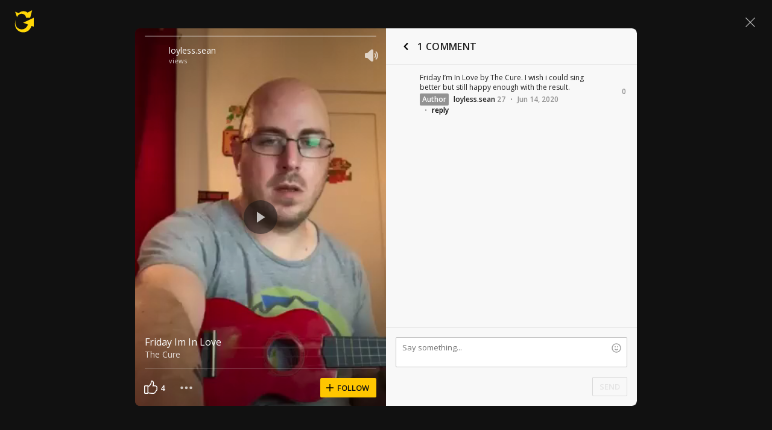

--- FILE ---
content_type: text/javascript; charset=utf-8
request_url: https://www.ultimate-guitar.com/static/public/build/ug_react_i18n_es6/202601/shot~runtime.b4b6ef9b509f5cf2f32b4492c65a1b96.js
body_size: 2911
content:
(()=>{"use strict";var e,a,c,f,d,t={},b={};function r(e){var a=b[e];if(void 0!==a)return a.exports;var c=b[e]={id:e,loaded:!1,exports:{}},f=!0;try{t[e].call(c.exports,c,c.exports,r),f=!1}finally{f&&delete b[e]}return c.loaded=!0,c.exports}r.m=t,e=[],r.O=(a,c,f,d)=>{if(!c){var t=1/0;for(i=0;i<e.length;i++){for(var[c,f,d]=e[i],b=!0,o=0;o<c.length;o++)(!1&d||t>=d)&&Object.keys(r.O).every((e=>r.O[e](c[o])))?c.splice(o--,1):(b=!1,d<t&&(t=d));if(b){e.splice(i--,1);var n=f();void 0!==n&&(a=n)}}return a}d=d||0;for(var i=e.length;i>0&&e[i-1][2]>d;i--)e[i]=e[i-1];e[i]=[c,f,d]},r.n=e=>{var a=e&&e.__esModule?()=>e.default:()=>e;return r.d(a,{a}),a},c=Object.getPrototypeOf?e=>Object.getPrototypeOf(e):e=>e.__proto__,r.t=function(e,f){if(1&f&&(e=this(e)),8&f)return e;if("object"==typeof e&&e){if(4&f&&e.__esModule)return e;if(16&f&&"function"==typeof e.then)return e}var d=Object.create(null);r.r(d);var t={};a=a||[null,c({}),c([]),c(c)];for(var b=2&f&&e;"object"==typeof b&&!~a.indexOf(b);b=c(b))Object.getOwnPropertyNames(b).forEach((a=>t[a]=()=>e[a]));return t.default=()=>e,r.d(d,t),d},r.d=(e,a)=>{for(var c in a)r.o(a,c)&&!r.o(e,c)&&Object.defineProperty(e,c,{enumerable:!0,get:a[c]})},r.f={},r.e=e=>Promise.all(Object.keys(r.f).reduce(((a,c)=>(r.f[c](e,a),a)),[])),r.u=e=>"202601/"+e+"."+{532:"f9e82632454d3b9959c0043e95a38f74",930:"9a4853f6def16d6a3096d3a40b031e73",1016:"e2b118c854ba175d69047fb7273bf0a3",1174:"f59f3f88187c52d8a6fa651a6ae72f8c",1263:"cbad3ff0feb0176167c078982e249942",1423:"325d08d109a2bc13feb92563c4ae14cc",1442:"e8398e9b275387bf811bcfed413d0a0b",1649:"131d086f625505d638e951b9f939e33e",1744:"837fc377e5fc6ac97426f39360dd5408",1950:"21e71fdb0d2db48065688c6e23465d85",2597:"09f2e7ba25d41fb507557be2944a195b",2879:"95f5c4a7b29d029e859b4982a190fea5",3116:"4104aeb153aebac0563202c24f42f20e",3344:"34e2ffc5c667764b4c0bfe97fe2b63e0",3418:"9b8976c3b9a7d3beea01b3f985bc3a49",3429:"b8b9475bdc946117b9d9939e064463f2",3449:"1efbb2f2edb0047a2b99a2df99875970",3532:"dcac30d26899f3ef223ac5689f176095",3569:"a75801c0ea5ab126a553bb3e7f894f93",3632:"348ce426293f1f4ac81d0dbfa3d1fc73",3652:"4442a29ff67fd9e569012f46debf6762",3814:"632b0240388500bdd249fdb25481007d",3942:"ba4c64728c9370052555792713be2a45",4139:"275f5b03c62608d953b4791290242caa",4578:"d783aa0dd9dfda38174eed4094097d1e",4819:"6720818c5b65240762eafa44b9b9e09f",4832:"07a0e0285129f5510acb1d9bbf0b2477",4987:"4f6f2528e0cb21190967dc93a0280b6f",5030:"b8bc6f41003abba9bb8597f4ceaedc13",5456:"0d29ec5da5d6fd4f708e921e8112d0db",5555:"1681b2a6ba7cfe27c731e901f6cf07a5",5599:"d2c53ea8a9f493c67c3c0eac818e358a",5816:"9c534504fa345db2fa4ae6a2718ed1e5",6124:"f02baedcb1865d15dbbafb0880764cad",6136:"48cf53a924c8b43a721a52c4d9082f04",6145:"4a09e572a56b5e2f2ede747c9d2eba6a",6410:"baa097f0bccfcc1403a6f0429a9dbe97",6433:"5489d87485c1423118bd24c0e94c3d26",6584:"1ff2cc52f7a5f99710411422bcb0ba59",6864:"487d26d0364d9e1c8e86eef3e406acda",6982:"a85a88b451d898b085d65b9867c28329",7366:"dc6bcc76b45fec654cbeee8b1dd5f614",8132:"0604785a5e90cd3b0860e66dec849142",8170:"1abf13f1cd64ec3b1ddb23f869c4f5fe",8172:"0ba9ca6a90e5f016ccf7d89376bb1a3a",8235:"e7d5dc3070955e5f742a6a8b6d4637b2",8545:"5adfd215dfbe7a19f58e2f0ae86f57ea",8659:"bd0db24ea11aefd93e7c3e28235d5af1",8666:"abdcc41b9d88c8e584293add80c77a3f",8699:"4f23b8e5397668786bf474704b2f75f2",9036:"0f22b9343b662ab94e371e57f2b28535",9476:"8d9ec3ac51561b5df53cb39d92affb23",9572:"4b1980be806c04f5020bf7d324e6b80f",9598:"dc78dad13c09eb63cc0247c3ec1cb5f0",9794:"3937efac785e83229583209cec70ea1d",9818:"dacd1297196a7b895828592af0cf0232"}[e]+".js",r.miniCssF=e=>{},r.g=function(){if("object"==typeof globalThis)return globalThis;try{return this||new Function("return this")()}catch(e){if("object"==typeof window)return window}}(),r.o=(e,a)=>Object.prototype.hasOwnProperty.call(e,a),f={},d="ug_react_i18n_es6:",r.l=(e,a,c,t)=>{if(f[e])f[e].push(a);else{var b,o;if(void 0!==c)for(var n=document.getElementsByTagName("script"),i=0;i<n.length;i++){var l=n[i];if(l.getAttribute("src")==e||l.getAttribute("data-webpack")==d+c){b=l;break}}b||(o=!0,(b=document.createElement("script")).charset="utf-8",b.timeout=180,r.nc&&b.setAttribute("nonce",r.nc),b.setAttribute("data-webpack",d+c),b.src=e),f[e]=[a];var u=(a,c)=>{b.onerror=b.onload=null,clearTimeout(s);var d=f[e];if(delete f[e],b.parentNode&&b.parentNode.removeChild(b),d&&d.forEach((e=>e(c))),a)return a(c)},s=setTimeout(u.bind(null,void 0,{type:"timeout",target:b}),18e4);b.onerror=u.bind(null,b.onerror),b.onload=u.bind(null,b.onload),o&&document.head.appendChild(b)}},r.r=e=>{"undefined"!=typeof Symbol&&Symbol.toStringTag&&Object.defineProperty(e,Symbol.toStringTag,{value:"Module"}),Object.defineProperty(e,"__esModule",{value:!0})},r.nmd=e=>(e.paths=[],e.children||(e.children=[]),e),r.j=1196,r.p="/static/public/build/ug_react_i18n_es6/",(()=>{r.b=document.baseURI||self.location.href;var e={1196:0};r.f.j=(a,c)=>{var f=r.o(e,a)?e[a]:void 0;if(0!==f)if(f)c.push(f[2]);else if(1196!=a){var d=new Promise(((c,d)=>f=e[a]=[c,d]));c.push(f[2]=d);var t=r.p+r.u(a),b=new Error;r.l(t,(c=>{if(r.o(e,a)&&(0!==(f=e[a])&&(e[a]=void 0),f)){var d=c&&("load"===c.type?"missing":c.type),t=c&&c.target&&c.target.src;b.message="Loading chunk "+a+" failed.\n("+d+": "+t+")",b.name="ChunkLoadError",b.type=d,b.request=t,f[1](b)}}),"chunk-"+a,a)}else e[a]=0},r.O.j=a=>0===e[a];var a=(a,c)=>{var f,d,[t,b,o]=c,n=0;if(t.some((a=>0!==e[a]))){for(f in b)r.o(b,f)&&(r.m[f]=b[f]);if(o)var i=o(r)}for(a&&a(c);n<t.length;n++)d=t[n],r.o(e,d)&&e[d]&&e[d][0](),e[d]=0;return r.O(i)},c=self.webpackChunkug_react_i18n_es6=self.webpackChunkug_react_i18n_es6||[];c.forEach(a.bind(null,0)),c.push=a.bind(null,c.push.bind(c))})(),r.nc=void 0})();
//# sourceMappingURL=/static/public/build/ug_react_i18n_es6/../../sourcemap/ug_react_i18n_es6/202601/shot~runtime.90dc3f922d6c97344b9f1b548ecd06b0.js.map